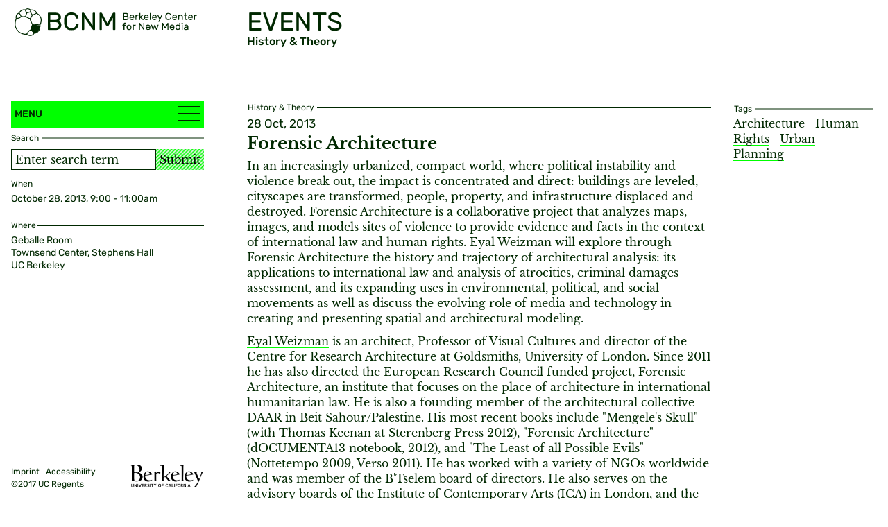

--- FILE ---
content_type: text/html; charset=utf-8
request_url: https://bcnm.berkeley.edu/events/22/history-theory/1221/forensic-architecture
body_size: 4654
content:
<!DOCTYPE html>
<html xmlns="http://www.w3.org/1999/xhtml" lang="en-US" class="">
<head>
	<meta http-equiv="Content-Type" content="text/html;charset=utf-8" />
	<meta http-equiv="X-UA-Compatible" content="IE=edge" />
	<meta name="viewport" content="width=device-width, initial-scale=1" />
	<title>Forensic Architecture - Events - Berkeley Center for New Media</title>

	<link rel="stylesheet" type="text/css" media="all" href="/styles/jquery.selectBoxIt.css" />
	<link rel="stylesheet" type="text/css" media="all" href="/styles/jquery.fancybox.min.css" />
	<link rel="stylesheet" type="text/css" media="all" href="/styles/main.css?v=20250121055156" />
	<!--
		Design by Catalogtree (http://www.catalogtree.net/)
		Technical realization by Systemantics (http://www.systemantics.net/)
	-->
</head>
<body>

<div class="skip-links">
	<h2 class="screenreader-only">Jump links</h2>
	<a href="#target_content" class="skip-link" title="skip links">Jump to content</a>
</div>

<div class="warp-main">


<header class="compensate-for-scrollbar">
	<div class="wrap-header">
		<div class="header-logo">
			<a href="/" class="header-logo-item">
				<img src="/elements/BCNM-logo-bubble-06.svg" alt="Berkeley Center for New Media" class="header-logo-item-1">
				<img src="/elements/BCNM-logo-type.svg" alt="" class="header-logo-item-2" aria-hidden="true">
			</a>

			<div class="menu-button-borders on-mobile js-menu-toggle" role="button" aria-expanded="false" tabindex="0">
				<div></div>
				<div></div>
				<div></div>
			</div>


		</div>
		<div class="header-page" aria-hidden="true">
			<div class="header-page-category">
				Events
			</div>
			<div class="header-page-subcategory">
				History & Theory
			</div>


		</div>
	</div>

	
</header>

<main>
	<div class="wrap-sidebar">
		<div class="sidebar-pin">
			<div class="sidebar">
				<div class="menu js-hatching-wrapper">
					<a href="#" class="menu-button js-menu-toggle" role="button" aria-haspopup="true" aria-expanded="false">
						Menu
						<div class="menu-button-borders">
							<div></div>
							<div></div>
							<div></div>
						</div>
					</a>

					<div class="main-hatching js-hatching"></div>

					<div class="wrap-menu-scrolling">
						<div class="menu-scrolling">
							<nav role="menu" aria-label="Main navigation">
								<ul class="menu-items">
									<li class="menu-item">
										<a href="/" role="menuitem">Home</a>
									</li>
									<li class="menu-item">
										<div id="menu-1" class="menu-item-holder is-open js-menu-item-toggle" tabindex="0" role="button" aria-expanded="true" aria-haspopup="menu">Events</div>
										<ul class="menu-items-submenu" role="menu" aria-labelledby="menu-1">
											<li class="menu-item">
												<a href="/events/" role="menuitem">Overview</a>
											</li>
																							<li class="menu-item">
													<a href="/events/6293/20th-anniversary-conference/" role="menuitem">20th Anniversary Conference</a>
												</li>
																							<li class="menu-item">
													<a href="/events/13/art-tech-culture/" role="menuitem">Art, Tech & Culture</a>
												</li>
																							<li class="menu-item">
													<a href="/events/22/history-theory/" role="menuitem">History & Theory</a>
												</li>
																							<li class="menu-item">
													<a href="/events/95/workshops/" role="menuitem">Workshops</a>
												</li>
																							<li class="menu-item">
													<a href="/events/109/special-events/" role="menuitem">Special Events</a>
												</li>
																							<li class="menu-item">
													<a href="/events/324/commons-conversations/" role="menuitem">Commons Conversations</a>
												</li>
																							<li class="menu-item">
													<a href="/events/4223/conference/" role="menuitem">Conference</a>
												</li>
																							<li class="menu-item">
													<a href="/events/6532/global-digital-infrastructure/" role="menuitem">Global Digital Infrastructure</a>
												</li>
																					</ul>
									</li>
									<li class="menu-item">
										<a href="/news-research/" role="menuitem">News/Research</a>
									</li>
									<li class="menu-item">
										<div id="menu-2" class="menu-item-holder js-menu-item-toggle" tabindex="0" role="button" aria-expanded="false" aria-haspopup="menu">Academics</div>
										<ul class="menu-items-submenu" role="menu" aria-labelledby="menu-2">
											<li class="menu-item">
												<a href="/academics/" role="menuitem">Overview</a>
											</li>
																							<li class="menu-item"><a href="/academics/27/designated-emphasis-program" role="menuitem">Designated Emphasis Program</a></li>
																							<li class="menu-item"><a href="/academics/31/certificate-in-new-media" role="menuitem">Certificate in New Media</a></li>
																							<li class="menu-item"><a href="/academics/3328/graduate-opportunities" role="menuitem">Graduate Opportunities</a></li>
																							<li class="menu-item"><a href="/academics/32/undergraduate-certificate-in-new-media" role="menuitem">Undergraduate Certificate in New Media</a></li>
																							<li class="menu-item"><a href="/academics/3334/undergraduate-opportunities" role="menuitem">Undergraduate Opportunities</a></li>
																							<li class="menu-item"><a href="/academics/33/visiting-scholar-in-new-media" role="menuitem">Visiting Scholar in New Media</a></li>
																							<li class="menu-item"><a href="/academics/5698/decals" role="menuitem">Decals</a></li>
																						<li>
												<div class="menu-item-sub-holder js-menu-item-toggle" tabindex="0" role="button" aria-expanded="false" aria-haspopup="menu">
													Courses</div>
												<ul class="menu-items-subsubmenu">
																											<li class="menu-item">
															<a href="/academics/6549/spring-2026" role="menuitem">Spring 2026</a>
														</li>
																											<li class="menu-item">
															<a href="/academics/6323/fall-2025" role="menuitem">Fall 2025</a>
														</li>
																											<li class="menu-item">
															<a href="/academics/6200/summer-2025" role="menuitem">Summer 2025</a>
														</li>
																											<li class="menu-item">
															<a href="/academics/6083/spring-2025" role="menuitem">Spring 2025</a>
														</li>
																											<li class="menu-item">
															<a href="/academics/5865/fall-2024" role="menuitem">Fall 2024</a>
														</li>
																											<li class="menu-item">
															<a href="/academics/5818/summer-2024" role="menuitem">Summer 2024</a>
														</li>
																											<li class="menu-item">
															<a href="/academics/5765/spring-2024" role="menuitem">Spring 2024</a>
														</li>
																											<li class="menu-item">
															<a href="/academics/5472/fall-2023" role="menuitem">Fall 2023</a>
														</li>
																											<li class="menu-item">
															<a href="/academics/5429/summer-2023" role="menuitem">Summer 2023</a>
														</li>
																											<li class="menu-item">
															<a href="/academics/5268/spring-2023" role="menuitem">Spring 2023</a>
														</li>
																											<li class="menu-item">
															<a href="/academics/4988/fall-2022" role="menuitem">Fall 2022</a>
														</li>
																											<li class="menu-item">
															<a href="/academics/4711/spring-2022" role="menuitem">Spring 2022</a>
														</li>
																											<li class="menu-item">
															<a href="/academics/4426/fall-2021" role="menuitem">Fall 2021</a>
														</li>
																											<li class="menu-item">
															<a href="/academics/4098/spring-2021" role="menuitem">Spring 2021</a>
														</li>
																											<li class="menu-item">
															<a href="/academics/3691/fall-2020" role="menuitem">Fall 2020</a>
														</li>
																											<li class="menu-item">
															<a href="/academics/3420/summer-2020" role="menuitem">Summer 2020</a>
														</li>
																											<li class="menu-item">
															<a href="/academics/3370/spring-2020" role="menuitem">Spring 2020</a>
														</li>
																											<li class="menu-item">
															<a href="/academics/3044/fall-2019" role="menuitem">Fall 2019</a>
														</li>
																											<li class="menu-item">
															<a href="/academics/2772/spring-2019" role="menuitem">Spring 2019</a>
														</li>
																											<li class="menu-item">
															<a href="/academics/2891/summer-2019" role="menuitem">Summer 2019</a>
														</li>
																											<li class="menu-item">
															<a href="/academics/2469/fall-2018" role="menuitem">Fall 2018</a>
														</li>
																											<li class="menu-item">
															<a href="/academics/2051/summer-2018" role="menuitem">Summer 2018</a>
														</li>
																											<li class="menu-item">
															<a href="/academics/1612/spring-2018" role="menuitem">Spring 2018</a>
														</li>
																											<li class="menu-item">
															<a href="/academics/28/fall-2017" role="menuitem">Fall 2017</a>
														</li>
																											<li class="menu-item">
															<a href="/academics/34/summer-2017" role="menuitem">Summer 2017</a>
														</li>
																											<li class="menu-item">
															<a href="/academics/35/spring-2017" role="menuitem">Spring 2017</a>
														</li>
																									</ul>
											</li>
										</ul>
									</li>
									<li class="menu-item">
										<div id="menu-3" class="menu-item-holder js-menu-item-toggle" tabindex="0" role="button" aria-expanded="false" aria-haspopup="menu">People</div>
										<ul class="menu-items-submenu" role="menu" aria-labelledby="menu-3">
																							<li class="menu-item">
													<a href="/people/113/executive-committee" role="menuitem">Executive Committee</a>
												</li>
																							<li class="menu-item">
													<a href="/people/114/staff" role="menuitem">Staff</a>
												</li>
																							<li class="menu-item">
													<a href="/people/115/students" role="menuitem">Students</a>
												</li>
																							<li class="menu-item">
													<a href="/people/5560/graduate-group" role="menuitem">Graduate Group</a>
												</li>
																							<li class="menu-item">
													<a href="/people/3383/advisory-board" role="menuitem">Advisory Board</a>
												</li>
																							<li class="menu-item">
													<a href="/people/4005/former-visiting-scholars-post-docs" role="menuitem">Former Visiting Scholars & Post-Docs</a>
												</li>
																					</ul>
									</li>
									<li class="menu-item">
										<div id="menu-4" class="menu-item-holder js-menu-item-toggle" tabindex="0" role="button" aria-expanded="false" aria-haspopup="menu">Resources
										</div>
										<ul class="menu-items-submenu" role="menu" aria-labelledby="menu-4">
																							<li class="menu-item">
													<a href="/resources/100/the-lyman-fellowship" role="menuitem">The Lyman Fellowship</a>
												</li>
																							<li class="menu-item">
													<a href="/resources/101/summer-research-fellowship" role="menuitem">Summer Research Fellowship</a>
												</li>
																							<li class="menu-item">
													<a href="/resources/477/conference-grants" role="menuitem">Conference Grants</a>
												</li>
																							<li class="menu-item">
													<a href="/resources/102/faculty-seed-grants" role="menuitem">Faculty Seed Grants</a>
												</li>
																							<li class="menu-item">
													<a href="/resources/1020/eugene-jarvis-scholarship-for-new-media-innovation" role="menuitem">Eugene Jarvis Scholarship for New Media Innovation</a>
												</li>
																							<li class="menu-item">
													<a href="/resources/2851/undergraduate-research-fellowship" role="menuitem">Undergraduate Research Fellowship</a>
												</li>
																							<li class="menu-item">
													<a href="/resources/3382/working-groups" role="menuitem">Working Groups</a>
												</li>
																							<li class="menu-item">
													<a href="/resources/3997/indigenous-technologies" role="menuitem">Indigenous Technologies</a>
												</li>
																							<li class="menu-item">
													<a href="/resources/4169/d-lab" role="menuitem">D-Lab</a>
												</li>
																							<li class="menu-item">
													<a href="/resources/2396/hack-the-bells-guide" role="menuitem">Hack the Bells Guide</a>
												</li>
																							<li class="menu-item">
													<a href="/resources/4495/maker-resources" role="menuitem">Maker Resources</a>
												</li>
																							<li class="menu-item">
													<a href="/resources/4543/strategic-plan" role="menuitem">Strategic Plan</a>
												</li>
																							<li class="menu-item">
													<a href="/resources/5276/aapi-media-creatives-fellowship" role="menuitem">AAPI Media Creatives Fellowship</a>
												</li>
																							<li class="menu-item">
													<a href="/resources/6160/community-engagement" role="menuitem">Community Engagement</a>
												</li>
																							<li class="menu-item">
													<a href="/resources/6255/oxford-internet-institute" role="menuitem">Oxford Internet Institute </a>
												</li>
																					</ul>
									</li>
									<li class="menu-item">
										<div id="menu-5" class="menu-item-holder js-menu-item-toggle" tabindex="0" role="button" aria-expanded="false" aria-haspopup="menu">Digital Infrastructures</div>
										<ul class="menu-items-submenu" role="menu" aria-labelledby="menu-5">
											<li class="menu-item">
												<a href="/digital-infrastructures/"
												class="menu-item" role="menuitem">Overview</a>
											</li>
																							<li class="menu-item">
													<a href="/digital-infrastructures/6256/summer-2025-courses" role="menuitem">Summer 2025 Courses</a>
												</li>
																							<li class="menu-item">
													<a href="/digital-infrastructures/6340/summer-2025-instructors" role="menuitem">Summer 2025 Instructors</a>
												</li>
																							<li class="menu-item">
													<a href="/digital-infrastructures/6282/digital-infrastructure-101-the-hidden-foundations-of-the-internet" role="menuitem">Digital Infrastructure 101: The Hidden Foundations of the Internet</a>
												</li>
																							<li class="menu-item">
													<a href="/digital-infrastructures/6283/how-to-build-a-global-internet-digital-infrastructure-projects-from-subsea-cables-to-data-centers" role="menuitem">How to Build a Global Internet: Digital Infrastructure Projects from Subsea Cables to Data Centers</a>
												</li>
																							<li class="menu-item">
													<a href="/digital-infrastructures/6284/tech-wars-security-geopolitics-and-resilience-of-digital-infrastructures" role="menuitem">Tech Wars: Security, Geopolitics, and Resilience of Digital Infrastructures</a>
												</li>
																							<li class="menu-item">
													<a href="/digital-infrastructures/6285/keeping-the-internet-alive-the-world-of-digital-infrastructure-operations-and-maintenance" role="menuitem">Keeping the Internet Alive: The World of Digital Infrastructure Operations and Maintenance</a>
												</li>
																							<li class="menu-item">
													<a href="/digital-infrastructures/6217/building-a-sustainable-internet-decal" role="menuitem">Building a Sustainable Internet Decal</a>
												</li>
																						<li>
										</ul>
									</li>
									<li class="menu-item">
										<a href="/about" role="menuitem">About</a>
									</li>
									<li class="menu-item">
										<a href="/contact" role="menuitem">Contact</a>
									</li>
								</ul>
							</nav>
						</div>
					</div>
				</div>

				<section>
					<h2 class="screenreader-only">Search, Support and Connect</h2>
					<div class="sidebar-wrap-form">
						<div class="item-details background-white">
							<h3 class="item-details-text">Search</h3>
							<span class="item-details-border"></span>
						</div>

						<form action="/search" method="get" class="sidebar-form-search">
							<input type="search" name="q" class="sidebar-input" placeholder="Enter search term" aria-label="Search term">
							<button type="submit" class="sidebar-button">Submit</button>
						</form>
					</div>

									</section>

				
									<div class="sidebar-infos js-hatching-wrapper">

						<div class="main-hatching sidebar-hatching js-hatching"></div>

						<div class="bottom-hatching js-hatching"></div>
						<div class="sidebar-infos-scrolling">
							<div class="sidebar-info">
								<div class="sidebar-info-text">
																												<h2><span>When</span></h2>
										<p>October 28, 2013, 9:00 - 11:00am</p>

																												<h2><span>Where</span></h2>
										<p>Geballe Room<br />
Townsend Center, Stephens Hall<br />
UC Berkeley</p>

									
								</div>
							</div>
						</div>
					</div>
							</div>

			<div class="sidebar-bottom">
				<a href="/imprint" class="sidebar-bottom-imprint">Imprint</a> &nbsp;
				<a href="http://dap.berkeley.edu/get-help/report-web-accessibility-issue" class="sidebar-bottom-imprint">Accessibility</a>

				<div class="sidebar-bottom-copyright">©2017 UC Regents</div>

				<a href="http://www.berkeley.edu/" class="sidebar-bottom-logo">
					<img src="/elements/UC_Berkeley_wordmark_black-01.png" alt="University of California, Berkeley">
				</a>
			</div>
		</div>
</div>
	<div class="main" id="target_content">
		<div class="main-article js-hatching-wrapper">
			<div class="main-hatching js-hatching"></div>

			<section class="main-article-section">
				<div class="section-details background-white">
					<div class="article-details"><span>History & Theory</span></div>
				</div>

				<div class="section-text text-style section-text-event">
					<span class="article-event-date">28 Oct, 2013</span>
					<h1>Forensic Architecture</h1>


					<p>In an increasingly urbanized, compact world, where political instability and violence break out, the impact is concentrated and direct: buildings are leveled, cityscapes are transformed, people, property, and infrastructure displaced and destroyed. Forensic Architecture is a collaborative project that analyzes maps, images, and models sites of violence to provide evidence and facts in the context of international law and human rights. Eyal Weizman will explore through Forensic Architecture the history and trajectory of architectural analysis: its applications to international law and analysis of atrocities, criminal damages assessment, and its expanding uses in environmental, political, and social movements as well as discuss the evolving role of media and technology in creating and presenting spatial and architectural modeling.</p>

<p><a href="http://www.forensic-architecture.org/">Eyal Weizman</a> is an architect, Professor of Visual Cultures and director of the Centre for Research Architecture at Goldsmiths, University of London. Since 2011 he has also directed the European Research Council funded project, Forensic Architecture, an institute that focuses on the place of architecture in international humanitarian law. He is also a founding member of the architectural collective DAAR in Beit Sahour/Palestine. His most recent books include "Mengele's Skull" (with Thomas Keenan at Sterenberg Press 2012), "Forensic Architecture" (dOCUMENTA13 notebook, 2012), and "The Least of all Possible Evils" (Nottetempo 2009, Verso 2011). He has worked with a variety of NGOs worldwide and was member of the B'Tselem board of directors. He also serves on the advisory boards of the Institute of Contemporary Arts (ICA) in London, and the Human Rights Project at Bard in NY.</p>

<p>Co-sponsored by the Human Rights Interdisciplinary Minor and the Human Rights Program</p>

				</div>

				<div class="article-buttons">
					<a href="/events/109/special-events/1222/the-queerness-and-games-conference" class="article-button-prev" aria-label="Previous event">Previous</a>
					<a href="/events/22/history-theory/1220/media-infrastructures" class="article-button-next" aria-label="Next event">Next</a>
				</div>

			</section>
		</div>

		<div class="marginal-column">
			<div class="section-details background-white">
				<span class="item-details-text">Tags</span>
				<span class="item-details-border"></span>
			</div>

			<div class="marginal-tags">
				<a href="/search?q=Architecture" class="marginal-tag">Architecture</a>
				<a href="/search?q=Human Rights" class="marginal-tag">Human Rights</a>
				<a href="/search?q=Urban Planning" class="marginal-tag">Urban Planning</a>
			</div>
		</div>
	</div>
</main>

</div>
	<script src="/scripts/jquery-1.11.3.min.js"></script>
	<script src="/scripts/fastclick.js"></script>
	<script src="/scripts/isotope.pkgd.min.js"></script>
	<script src="/scripts/jquery-ui.min.js"></script>
	<script src="/scripts/jquery.selectBoxIt.min.js"></script>
	<script async src="https://theta360.com/widgets.js" charset="utf-8"></script>
	<script src="/scripts/jquery.sys_slideshow.js"></script>
	<script src="/scripts/jquery.fancybox.min.js"></script>
	<script src="/scripts/jquery.lazyload.min.js"></script>
	<script src="/scripts/main.js?v=20250123002351"></script>
	<div class="bg-layer"></div>
	<script async src="https://siteimproveanalytics.com/js/siteanalyze_6294756.js"></script>
</body>
</html>


--- FILE ---
content_type: image/svg+xml
request_url: https://bcnm.berkeley.edu/elements/BCNM-logo-bubble-06.svg
body_size: 1274
content:
<?xml version="1.0" encoding="utf-8"?>
<!-- Generator: Adobe Illustrator 20.0.0, SVG Export Plug-In . SVG Version: 6.00 Build 0)  -->
<svg version="1.1" id="Layer_7" xmlns="http://www.w3.org/2000/svg" xmlns:xlink="http://www.w3.org/1999/xlink" x="0px" y="0px"
	 viewBox="0 0 32 32.9" style="enable-background:new 0 0 32 32.9;" xml:space="preserve">
<style type="text/css">
	.st0{fill:#002800;}
	.st1{fill:none;stroke:#002800;stroke-linecap:round;stroke-linejoin:round;}
</style>
<title>BCNM-logo-bubble-171009</title>
<polygon class="st0" points="30,20.5 29.2,25.2 26.2,28.6 23,29.5 19.2,25.7 21.4,19.2 "/>
<path class="st1" d="M7.7,9.7c0.6,0.1,1.2,0.1,1.8,0.2c0.3,0,0.7,0,1,0l2.1-0.1l0.4-0.1c0,0,0.1,0,0.1,0 M18.5,4.1
	c-0.4,0.3-0.9,0.5-1.4,0.6c-0.4,0.1-0.8,0.2-1.2,0.3c-0.4,0.1-0.7,0.2-1.1,0.2c-0.3,0-0.3,0-0.3,0.3c-0.1,0.4-0.3,0.8-0.5,1.2
	c-0.2,0.6-0.4,1.3-0.6,1.9c-0.1,0.3-0.2,0.6-0.3,0.9c0,0.1,0,0.1,0.1,0.2c0.2,0.2,0.5,0.4,0.7,0.5s0.6,0.4,0.9,0.6
	c0.5,0.3,1.1,0.6,1.7,0.9c0.5,0.2,1,0.4,1.6,0.6l0.2,0.1c0.2-0.2,0.4-0.4,0.6-0.7c0.6-0.8,1.1-1.7,1.6-2.6c0.2-0.4,0.3-0.7,0.5-1
	c0-0.1,0-0.2-0.1-0.3c-0.2-0.2-0.4-0.4-0.5-0.7c-0.4-0.6-0.8-1.2-1.2-1.9C19.1,5.1,19,5,18.9,4.9c-0.1-0.2-0.3-0.4-0.3-0.6
	c0-0.2,0.1-0.5,0.1-0.7c0.1-0.5,0.3-1,0.4-1.4 M21,7.8c0.1,0,0.3-0.1,0.4-0.1c0.6,0,1.1-0.2,1.6-0.4c0.8-0.3,1.5-0.7,2.2-1.1
	c0.2-0.1,0.4-0.3,0.6-0.4 M5.5,5.8C5.6,5.9,5.6,6,5.7,6.1c0.2,0.2,0.4,0.5,0.6,0.8c0.3,0.5,0.6,1.1,0.9,1.6c0.1,0.3,0.3,0.6,0.4,0.9
	c0.1,0.2,0,0.3-0.1,0.5c-0.3,0.4-0.6,0.7-1,1c-0.4,0.2-0.7,0.5-1.1,0.6c-0.3,0.1-0.7,0.2-1,0.3c-0.7,0.1-1.4,0.2-2.1,0.3
	c-0.1,0-0.2,0.1-0.3,0.2c-0.1,0.1-0.2,0.3-0.2,0.5l-0.3,0.9c-0.3,1-0.6,2.1-0.7,3.1c-0.1,0.7-0.2,1.4-0.2,2.2c0,0.5,0.1,0.9,0.1,1.4
	c0.1,0.4,0.1,0.8,0.3,1.2c0.1,0.5,0.3,1,0.5,1.4c0.3,0.6,0.6,1.2,0.9,1.8c0.2,0.3,0.4,0.7,0.7,1s0.5,0.6,0.7,0.8
	c0.3,0.3,0.6,0.6,0.9,0.9C5,28,5.5,28.3,5.9,28.6c0.9,0.6,2,1.1,3,1.4c0.7,0.3,1.5,0.5,2.2,0.7c0.3,0.1,0.7,0.2,1.1,0.2h0.4
	c0.5,0,1,0,1.4,0c0.2,0,0.3-0.1,0.4-0.3c0.1-0.3,0.3-0.5,0.5-0.7s0.3-0.5,0.5-0.8c0.3-0.4,0.5-0.9,0.9-1.3c0.2-0.2,0.4-0.5,0.6-0.7
	c0.4-0.3,0.8-0.7,1.2-1c0.4-0.2,0.7-0.4,1.1-0.6 M23,29.5c-0.2-0.3-0.5-0.7-0.7-1s-0.5-0.6-0.8-0.8L20.9,27c-0.5-0.4-1-0.9-1.5-1.2
	c-0.1-0.1-0.2-0.2-0.1-0.4c0.1-0.7,0.3-1.4,0.5-2.1c0.3-1,0.6-1.9,1-2.9c0.2-0.5,0.4-0.9,0.6-1.4c0.8,0,1.6,0,2.3,0.1
	c0.8,0.1,1.6,0.1,2.3,0.2l2.3,0.3l1.7,0.2 M18.3,12.4c0.1,0.6,0.3,1.2,0.5,1.8c0.2,0.5,0.4,1,0.6,1.4c0.1,0.3,0.3,0.6,0.4,0.9
	c0.4,0.8,0.8,1.6,1.2,2.4c0,0.1,0.1,0.2,0.1,0.2 M14.5,5.3c-0.2-0.2-0.4-0.5-0.5-0.7c-0.2-0.3-0.4-0.6-0.6-0.9
	c-0.3-0.4-0.4-0.9-0.6-1.4c0-0.1-0.1-0.3-0.2-0.4c-0.4-0.1-0.8-0.1-1.2-0.1c-0.4,0-0.8,0-1.2,0C9.9,1.8,9.5,1.9,9.2,2.1
	c-0.4,0.1-0.6,0.3-1,0.5C7.8,2.7,7.4,3,7.1,3.3c-0.4,0.4-0.7,0.8-1,1.3C5.9,5,5.6,5.3,5.4,5.7c0,0.1-0.1,0.1-0.2,0.1
	c-0.1,0-0.3,0-0.4,0.1C4.7,5.9,4.5,6,4.4,6.1C4,6.2,3.7,6.4,3.4,6.7C3,7,2.7,7.3,2.5,7.7C2.2,8.1,2.1,8.6,2,9
	c-0.1,0.5-0.2,1-0.2,1.6c0,0.5,0.1,1,0.2,1.5 M12.7,1.9c0.3-0.4,0.7-0.8,1.2-1c0.6-0.3,1.3-0.4,2-0.3c0.7,0.1,1.3,0.3,1.9,0.6
	c0.4,0.2,0.9,0.5,1.2,0.9c0,0,0.1,0,0.2,0c0.5-0.2,1-0.2,1.5-0.2c0.6,0,1.2,0.1,1.8,0.3c0.4,0.1,0.9,0.3,1.3,0.6
	c0.4,0.2,0.7,0.5,1,0.8c0.6,0.6,0.9,1.3,1,2.1C25.7,5.7,25.8,5.9,26,6c0.6,0.3,1.2,0.6,1.7,0.9c0.6,0.4,1.1,0.8,1.6,1.4
	C29.6,8.6,29.8,9,30,9.3c0.3,0.4,0.5,0.8,0.7,1.2c0.3,0.6,0.5,1.2,0.6,1.8c0.1,0.5,0.2,1.1,0.2,1.6c0,0.7-0.1,1.3-0.2,2
	c-0.1,0.6-0.2,1.2-0.4,1.8c-0.1,0.5-0.3,1-0.6,1.5c-0.1,0.2-0.2,0.5-0.3,0.7s0,0.3,0,0.4c0,0.4,0,0.9,0,1.4c0,0.4-0.1,0.9-0.1,1.3
	c-0.1,0.6-0.3,1.2-0.5,1.7c-0.1,0.5-0.3,0.9-0.6,1.4c-0.3,0.5-0.7,1-1.1,1.5c-0.2,0.2-0.5,0.5-0.7,0.7c-0.3,0.2-0.5,0.4-0.8,0.5
	c-0.8,0.5-1.8,0.8-2.7,0.8c-0.3,0-0.6,0.1-0.7,0.4c-0.2,0.4-0.5,0.8-0.9,1.1c-0.1,0.1-0.2,0.2-0.4,0.3c-0.2,0.1-0.3,0.2-0.5,0.3
	c-0.4,0.2-0.9,0.4-1.4,0.5c-0.7,0.2-1.5,0.2-2.2,0c-0.5-0.1-1-0.2-1.4-0.4c-0.6-0.2-1.2-0.6-1.6-1"/>
</svg>
